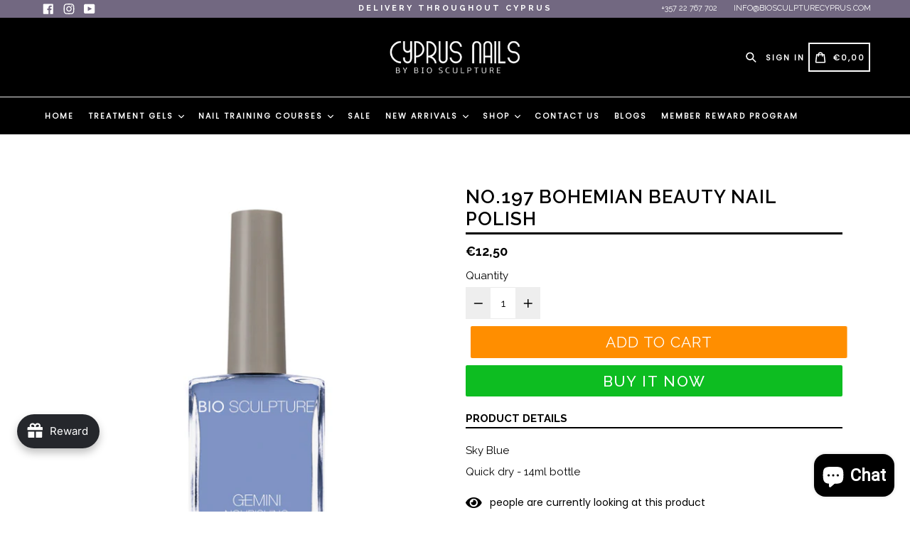

--- FILE ---
content_type: text/css
request_url: https://cyprusnails.com/cdn/shop/t/21/assets/typo-color.scss.css?v=117276993763080879751766909186
body_size: -466
content:
.site-nav__link--main,.site-nav__link.site-nav__child-link{font-size:11px;font-family:Poppins;font-weight:700;letter-spacing:2px;text-transform:uppercase}.mobile-nav__link,.mobile-nav__sublist-link{font-family:Poppins;font-weight:700;letter-spacing:2px}#desktop_currency .currency-picker,.right_side{font-size:11px;font-family:Poppins;font-weight:700;letter-spacing:2px;text-transform:uppercase}.head-crt-icon{font-size:11px;vertical-align:text-bottom}.imgsldover{font-size:50px;font-family:Raleway;font-weight:600;letter-spacing:2px;text-transform:uppercase}@media only screen and (max-width: 750px){.imgsldover{font-size:20px}}.imgsldover_sub{font-size:22px;font-family:Raleway;font-weight:400;letter-spacing:0px;text-transform:uppercase}@media only screen and (max-width: 750px){.imgsldover_sub{font-size:16px}}.title{font-size:26px;font-family:Raleway;font-weight:600;letter-spacing:0px;text-transform:uppercase}.heading{font-size:26px;font-family:Raleway;font-weight:600;letter-spacing:1px;text-transform:uppercase}.heading_with_nosize{font-family:Raleway;font-weight:600;text-transform:uppercase}.subheading{font-size:16px;font-family:Raleway;font-weight:400;letter-spacing:0px;text-transform:none}.info_title{font-family:Raleway}
/*# sourceMappingURL=/cdn/shop/t/21/assets/typo-color.scss.css.map?v=117276993763080879751766909186 */


--- FILE ---
content_type: application/javascript
request_url: https://cnc.greatappsfactory.com/clickandcollect.js?shop=manicure-pedicure-online.myshopify.com
body_size: 20758
content:
(function () {
    if (typeof GafCncSettings === 'undefined') {
        console.log('GAF CNC not enabled from theme settings');
        return;
    }
    var cndappurl = "https://cnc.greatappsfactory.com";
    var cndshopurl = Shopify.shop;
    var shoppingCart = [];
    var deliverylocation = [];
    var sd = {error:false,errormessage:"",errormethod:"",total_price:0, total_weight:0,updatecartitem:false,updateitembyus:false,firstcncload:false,drawereligible:true,getCart:null, config:GafCncSettings.config, gettimeslot:null, cartproductids:null, cnclocations:null, cncselectedlocation:null, cncmap:null, locationformaps:null, ldzipdatevalidation:false, mapzipcode:null, drawerpicker:null, cartpagepicker:null};
    var gaftimepicker = null;
    var gafdatepicker = null;
    var cnctimepicker = null;
    var cnclddatepicker = null;
    var selectedtimes = [];
    var gafcheckoutbutton = 'form[action="/checkout"] input[type="submit"], [name="checkout"], [href="/checkout"], .checkout_button, .cart__checkout-button';
    var gafcartform = 'body form[action*="/cart"], body form[action^="/checkout"], body #cart_form';
    
    if (typeof GAFCND === 'undefined') {
        GAFCND = {};
    }
    var gafcncTemplate = {
        'checkoutmethods': '<div class="cnccheckoutmethod" data-id="{{methodname}}" onclick="{{onclickfunction}}">' +
                    '<div class="shipping_block_iconsection">' +
                        '<div class="shipping_block_imgsection">' +
                            '<div class="deliveryIcon">'+
                                '{{methodicon}}'+
                            '</div>'+
                        '</div>'+
                        '{{methodimageheading}}'+
                    '</div>'+
                '</div>',
        'cncmainblock':'<div class="gafcnd_section" id="gafcncld">'+
                '<div class="wrapcheckoutmethods"></div>'+
                '<div class="wrapcheckoutcontains"></div>'+
                '<div class="cnchidden">'+
                '<input type="hidden" name="attributes[Checkout-Methods]" value="" style="display: none;">'+
                '<input type="hidden" name="attributes[CNC-Location-Id]" value="" style="display: none;">'+
                '<input type="hidden" name="attributes[Delivery-Location-Id]" value="" style="display: none;">'+
                '<input type="hidden" name="attributes[Delivery-Slot-Id]" value="" style="display: none;">'+
                '<input type="hidden" name="attributes[CNC-Collect-Date]" value="" style="display: none;">'+
                '<input type="hidden" name="attributes[CNC-Collect-Time]" value="" style="display: none;">'+
                '<input type="hidden" name="attributes[Delivery-Date]" value="" style="display: none;"> '+
                '<input type="hidden" name="attributes[Delivery-Time]" value="" style="display: none;"> '+
                '<input type="hidden" name="attributes[Shipping-Date]" value="" style="display: none;"> '+
                '<input type="hidden" name="attributes[Custom-Attribute-1]" value="" style="display: none;"> '+
                '<input type="hidden" name="attributes[Custom-Attribute-2]" value="" style="display: none;"> '+
                '<input type="hidden" name="attributes[Custom-Attribute-3]" value="" style="display: none;"> '+
                '<input type="hidden" name="attributes[Custom-Attribute-4]" value="" style="display: none;"> '+
                '<input type="hidden" name="attributes[Custom-Attribute-5]" value="" style="display: none;"> '+
                '<input type="hidden" name="attributes[CNC-Location-Company]" value="" style="display: none;"> '+
                '<input type="hidden" name="attributes[CNC-Location-Address-Line-1]" value="" style="display: none;"> '+
                '<input type="hidden" name="attributes[CNC-Location-Address-Line-2]" value="" style="display: none;"> '+
                '<input type="hidden" name="attributes[CNC-Location-City]" value="" style="display: none;"> '+
                '<input type="hidden" name="attributes[CNC-Location-State]" value="" style="display: none;"> '+
                '<input type="hidden" name="attributes[CNC-Location-Country]" value="" style="display: none;"> '+
                '<input type="hidden" name="attributes[CNC-Location-Postal-Code]" value="" style="display: none;"> '+
                '</div>'+
                '</div>',
    };
    var getcnclocationsTemplate = {
         'locations': '<div class="wrapcnc"><div class="wrapclickcollectlocationsection">' +
                    '{{locationdata}}' +
                '</div>' +
                '<div class="paginationblock">' +
                    '<div class="previouspagesection">' +
                        '{{previouspage}}' +
                    '</div>' +
                    '<div class="nextpagesection">' +
                        '{{nextpage}}' +
                    '</div>' +
                '</div>' +
                '<div class="cnclocationcalendersection">'+
                    '<div class="gafcdnloader" style="display:none;"></div>'+
                    '<div id="gafcdncanlender"></div>'+
                '</div></div>',
    };
    GAFCND = {
        botuser: function botuser(){
            var botPattern = "(googlebot\/|bot|Googlebot-Mobile|Googlebot-Image|Google favicon|Mediapartners-Google|bingbot|slurp|java|wget|curl|Commons-HttpClient|Python-urllib|libwww|httpunit|nutch|phpcrawl|msnbot|jyxobot|FAST-WebCrawler|FAST Enterprise Crawler|biglotron|teoma|convera|seekbot|gigablast|exabot|ngbot|ia_archiver|GingerCrawler|webmon |httrack|webcrawler|grub.org|UsineNouvelleCrawler|antibot|netresearchserver|speedy|fluffy|bibnum.bnf|findlink|msrbot|panscient|yacybot|AISearchBot|IOI|ips-agent|tagoobot|MJ12bot|dotbot|woriobot|yanga|buzzbot|mlbot|yandexbot|purebot|Linguee Bot|Voyager|CyberPatrol|voilabot|baiduspider|citeseerxbot|spbot|twengabot|postrank|turnitinbot|scribdbot|page2rss|sitebot|linkdex|Adidxbot|blekkobot|ezooms|dotbot|Mail.RU_Bot|discobot|heritrix|findthatfile|europarchive.org|NerdByNature.Bot|sistrix crawler|ahrefsbot|Aboundex|domaincrawler|wbsearchbot|summify|ccbot|edisterbot|seznambot|ec2linkfinder|gslfbot|aihitbot|intelium_bot|facebookexternalhit|yeti|RetrevoPageAnalyzer|lb-spider|sogou|lssbot|careerbot|wotbox|wocbot|ichiro|DuckDuckBot|lssrocketcrawler|drupact|webcompanycrawler|acoonbot|openindexspider|gnam gnam spider|web-archive-net.com.bot|backlinkcrawler|coccoc|integromedb|content crawler spider|toplistbot|seokicks-robot|it2media-domain-crawler|ip-web-crawler.com|siteexplorer.info|elisabot|proximic|changedetection|blexbot|arabot|WeSEE:Search|niki-bot|CrystalSemanticsBot|rogerbot|360Spider|psbot|InterfaxScanBot|Lipperhey SEO Service|CC Metadata Scaper|g00g1e.net|GrapeshotCrawler|urlappendbot|brainobot|fr-crawler|binlar|SimpleCrawler|Livelapbot|Twitterbot|cXensebot|smtbot|bnf.fr_bot|A6-Indexer|ADmantX|Facebot|Twitterbot|OrangeBot|memorybot|AdvBot|MegaIndex|SemanticScholarBot|ltx71|nerdybot|xovibot|BUbiNG|Qwantify|archive.org_bot|Applebot|TweetmemeBot|crawler4j|findxbot|SemrushBot|yoozBot|lipperhey|y!j-asr|Domain Re-Animator Bot|AddThis)";
            var re = new RegExp(botPattern, 'i');
            var userAgent = navigator.userAgent;
            if (re.test(userAgent)) {
                return true;
            }
            return false;
        },
        userasowner: function userasowner(){
            var vcisowner = jQuery('#PBarNextFrame').html();
            if (vcisowner !== undefined) {
                GAFCND.setgafvcCookie('cndisowner', 'yes', 1000);
            }
            var vcisownerCookie = GAFCND.getgafcndCookie('cndisowner');
            if (vcisownerCookie == 'yes'){
                return true;
            }
            return false;
        },
        eventfire: function eventfire(eventname, detail){
            var gafcncevent = new CustomEvent(eventname, {detail: detail });
            document.dispatchEvent(gafcncevent);
        },
        gcndappsJavaScript: function gcndappsJavaScript(jQuery) {
            setTimeout(function(){ GAFCND.enabledcheckoutbtn(); GAFCND.eventfire('cncwidgetinit'); }, 1500);
            if (GAFCND.botuser() == false && GafCncSettings.force_disable_app == false) {
                jQuery("head").append('<link href="https://cdnjs.cloudflare.com/ajax/libs/font-awesome/4.7.0/css/font-awesome.min.css" rel="stylesheet" type="text/css" media="all">');
                jQuery("head").append('<script src="https://cnc.greatappsfactory.com/assets/datepicker/js/picker.js">');
                jQuery("head").append('<script src="https://cnc.greatappsfactory.com/assets/datepicker/js/picker.date.js">');
                jQuery("head").append('<script src="https://cnc.greatappsfactory.com/assets/datepicker/js/picker.time.js">');
                GAFCND.getcart();
            }
        },
        getcart: function getcart(){
            jQuery.getJSON("/cart.js?tmp="+ Date.now(), function(data) {
                sd.total_price = (data.total_price/100);
                sd.total_weight = data.total_weight;
                return sd.getCart = data, GAFCND.checkappstatus();
            });
        },
        checkappstatus: function checkappstatus(){
            var userasowner = GAFCND.userasowner();
            jQuery.ajax({
                url: cndappurl + "/clickandcollect/checkappstatus?shop="+cndshopurl+"&isstoreowner="+userasowner+"&theme_store_id="+Shopify.theme.theme_store_id,
                type: "GET",
                dataType: "json",
                success: function (appstatus) {
                    sd.drawereligible = appstatus.drawereligible;
                    sd.drawerpicker = appstatus.drawerpicker;
                    sd.cartpagepicker = appstatus.cartpagepicker;
                    if(appstatus.status == true){
                        if(appstatus.drawercss && GafCncSettings.showcncindrawer == true && sd.drawereligible == true){jQuery('head').append('<style>' + appstatus.drawercss + '</style>');}
                        GAFCND.checkdisabledproducts();
                    }
                    if(appstatus.showmessage == true){
                        GAFCND.storeownerlimitpopup();
                        jQuery('head').append('<link rel="stylesheet" id="custom-google-fonts-css" href="https://fonts.googleapis.com/css?family=Poppins:400,600,700" type="text/css" media="all">');
                        jQuery('body').append(appstatus.maxvisitormessage);
                    }
                }
            });
        },
        storeownerlimitpopup: function storeownerlimitpopup(){
            jQuery("body").on("click", ".cncownerpopupclose", function () {
                if(jQuery(this).hasClass('riskabovefourdays') && !jQuery(this).hasClass('cnceventsopen')){
                    jQuery(this).addClass('cnceventsopen');
                    jQuery("body .cncownerpopup .cnccontent, body .cncownerpopup .cncownerfooter").hide();
                    jQuery("body .cncownerpopup .cnccontent.reskmoreevents").show();
                }else if(jQuery(this).hasClass('cnceventsopen')){
                    GAFCND.satcbownerevent('dont_remind_me');
                    jQuery("body #cncownerpopup").hide();
                }else{
                    jQuery("body #cncownerpopup").hide();
                    GAFCND.satcbownerevent('click_on_x');
                }
            });
            jQuery("body").on("click", ".cncownerremind .cncownerremind", function () {
                GAFCND.satcbownerevent('clicked_on_remind_me');
                jQuery("body #cncownerpopup").hide();
            });
            jQuery("body").on("click", ".cncownerremind .cncowndontremind", function () {
                GAFCND.satcbownerevent('dont_remind_me');
                jQuery("body #cncownerpopup").hide();
            });
            jQuery("body").on("click", ".cncownupgradenow", function () {
                GAFCND.satcbownerevent('click_on_upgrade');
                jQuery("body #cncownerpopup").hide();
            });
        },
        satcbownerevent: function satcbownerevent(event) {
            jQuery.ajax({
                type: "POST",
                url: cndappurl + "/clickandcollect/cncplanfinished",
                data: {store: cndshopurl, event : event},
                success: function (response) { }
            });
        },
        checkdisabledproducts: function checkdisabledproducts() {
            var i = sd.config.hide_widget_for_product_handles;
            i = i + "".split(",");
            var hd = sd.config.hide_widget_cart_only_digital_items;
            var allhd = false;
            var c = false;
            var s = false;
            
            Object.keys(sd.getCart.items).map(function(e) {
                var citem = sd.getCart.items[e],
                    rs = citem.requires_shipping,
                    h = citem.handle;
                    -1 !== i.indexOf(h) ? true : rs ? c = true : s = true
            }), (c || s && false == hd) && GAFCND.setwidgets();
        },
        setwidgets: function setwidgets() {
            var sort_order = sd.config.sort_order.split(',');
            var cncmethods = sd.config.methods;
            var cncdesign = sd.config.design_style;
            if(jQuery("#gafcncld").length > 0){jQuery('#gafcncld').remove();}
            if(jQuery(".gafcncwidget").length > 0){
              jQuery(".gafcncwidget").append(gafcncTemplate.cncmainblock);
            }else if(sd.cartpagepicker && jQuery(sd.cartpagepicker).length > 0){
              jQuery(sd.cartpagepicker).before(gafcncTemplate.cncmainblock);
            }else if(jQuery(".cart__footer, .Cart__Footer, .checkout-subtotal-container, .cartitems--container .cart-total, .cart .template__cart__footer, #cartform .under-cart, form.cart .grid.cart__row, .cart--footer, .cart-footer, .cart .subtotal-row, .cart-bottom-box, .gl_cart_note").length > 0){
              jQuery(".cart__footer, .Cart__Footer, .checkout-subtotal-container, .cartitems--container .cart-total, .cart .template__cart__footer, #cartform .under-cart, form.cart .grid.cart__row, .cart--footer, .cart-footer, .cart .subtotal-row, .cart-bottom-box, .gl_cart_note").before(gafcncTemplate.cncmainblock);
            }else if(jQuery(".cart__content .line-item-table, #CartPageForm div[data-products], .cart__content .cart__items").length > 0){
              jQuery(".cart__content .line-item-table, #CartPageForm div[data-products], .cart__content .cart__items").after(gafcncTemplate.cncmainblock);
            }else if(jQuery(".cart-page .cart__summary-inner").length > 0){
              jQuery(".cart-page .cart__summary-inner").prepend(gafcncTemplate.cncmainblock);
            }else if(sd.drawerpicker && jQuery(sd.drawerpicker).length > 0 && GafCncSettings.showcncindrawer == true && sd.drawereligible == true){
              jQuery(sd.drawerpicker).before(gafcncTemplate.cncmainblock);
            }else if(jQuery(".drawer__footer .cart-drawer__footer, .cart-drawer__footer .button-group, .drawer__footer .cart__checkout-wrapper, .drawer__footer-bottom .drawer__footer-buttons, .cart-drawer__footer .checkout-buttons, .drawer__foot .cart__buttons-all, .cart-drawer__summary .cart-drawer__checkout-buttons, .mini-cart__footer .button-container, .drawer__bottom .drawer__footer__subtotal, .drawer__footer-body .drawer__footer-buttons, .mini-cart__drawer-footer .checkout-button, .ajaxcart__footer .cart__checkout, .cart-drawer__foot .cart__buttons, .cart-drawer-footer .cart-drawer-buttons, #drawer-cart .cart__actions, .cart-drawer .buy-buttons").length > 0 && GafCncSettings.showcncindrawer == true && sd.drawereligible == true){
              jQuery(".drawer__footer .cart-drawer__footer, .cart-drawer__footer .button-group, .drawer__footer .cart__checkout-wrapper, .drawer__footer-bottom .drawer__footer-buttons, .cart-drawer__footer .checkout-buttons, .drawer__foot .cart__buttons-all, .cart-drawer__summary .cart-drawer__checkout-buttons, .mini-cart__footer .button-container, .drawer__bottom .drawer__footer__subtotal, .drawer__footer-body .drawer__footer-buttons, .mini-cart__drawer-footer .checkout-button, .ajaxcart__footer .cart__checkout, .cart-drawer__foot .cart__buttons, .cart-drawer-footer .cart-drawer-buttons, #drawer-cart .cart__actions, .cart-drawer .buy-buttons").before(gafcncTemplate.cncmainblock);
            }else if(jQuery(".cart-drawer__footer, .cart-drawer__dialog .cart-drawer__summary").length > 0 && GafCncSettings.showcncindrawer == true && sd.drawereligible == true){
              jQuery(".cart-drawer__footer, .cart-drawer__dialog .cart-drawer__summary").prepend(gafcncTemplate.cncmainblock);
            }else{
              jQuery("form[action^='/cart'] div[data-products]").append(gafcncTemplate.cncmainblock);
            }
            
            jQuery('.wrapcheckoutmethods').empty();
            jQuery.each(sort_order, function(index, value) {
                var heading = cncmethods[value].name;
                var activemethod = cncmethods[value].active;
                var defaultimage = cncmethods[value].blockimage.defaultimage;
                var activeimage = cncmethods[value].blockimage.activeimage;

                if(activemethod == true && !GAFCND.checkForceMethodDisable(value)){
                    var checkoutHtml = gafcncTemplate.checkoutmethods;
                    checkoutHtml = checkoutHtml.replace(/{{methodname}}/g, value);
                    checkoutHtml = checkoutHtml.replace(/{{onclickfunction}}/g, "GAFCND.checkoutmethod('"+value+"')");
                    if(cncdesign == 'customicon' || cncdesign == 'default'){
                        var checkouticon = '<img class="cncmethodimage defaultimage" alt="'+activemethod+'" src="'+defaultimage+'"><img alt="'+activemethod+'" class="cncmethodimage activeimage" src="'+activeimage+'">';
                        checkoutHtml = checkoutHtml.replace(/{{methodimageheading}}/g, '<div class="checkoutMethodName">'+heading+'</div>');
                    }else{
                        var checkouticon = '<input type="radio" class="method_radiolist" id="'+value+'" name="method_radiolist" value="'+value+'">';
                            checkouticon += '<div class="checkoutMethodName" for="'+value+'"><label>'+heading+'</label></div>';
                        checkoutHtml = checkoutHtml.replace(/{{methodimageheading}}/g, '');
                    }
                    checkoutHtml = checkoutHtml.replace(/{{methodicon}}/g, checkouticon);
                    jQuery('.wrapcheckoutmethods').append(checkoutHtml);
                }
            });
            if(jQuery(".wrapcheckoutmethods .cnccheckoutmethod").length > 0){
                
                if(jQuery('.wrapcheckoutmethods').css('display') != 'flex'){
                    jQuery("head").append('<link href="https://cnc.greatappsfactory.com/gafclickandcollect.css" rel="stylesheet" type="text/css" media="all">');
                }
                
                GAFCND.eventfire('cncwidgetloaded');
                var firstmethod = jQuery(".wrapcheckoutmethods .cnccheckoutmethod").eq(0).data('id');
                GAFCND.checkoutmethod(firstmethod);
                GAFCND.checksallvalidation();
            }
        },
        checkForceMethodDisable: function checkForceMethodDisable(method) {
            return (GafCncSettings.force_disable_method['disable_'+method] !== undefined)?GafCncSettings.force_disable_method['disable_'+method]:false;
        },
        checksallvalidation: function checksallvalidation() {
            if(sd.firstcncload == false){
                jQuery(document).ready(function() {
                    jQuery(gafcartform).keypress(function(e) {
                        if (e.target.type != "textarea") return e.keyCode != 13;
                    });
                    jQuery("body").on("blur", '.delivery_search_section #serachpostcode.blursearch', function() {
                        GAFCND.getdeliverylocations();
                    });
                    jQuery("body").on("blur", '.gafcnc_postalcode_section #filterBySearchZipcode.blursearch', function() {
                        GAFCND.getcnclocations(1);
                    });
                    jQuery("[name='updates[]']").on("change", function() {
                        jQuery(gafcartform).attr("action", "/cart")
                    });
                    jQuery("[name='update']").on("click", function() {
                        jQuery(gafcartform).attr("action", "/cart")
                    });         
                    jQuery(document).on("click", gafcheckoutbutton, function(e) {
                        e.preventDefault();
                        var method = GAFCND.activemethod();
                        var methodvalue = GAFCND.getmethodvalue();
                        var checkcondition = GAFCND.checkpriceweightcondition() != false?GAFCND.checkproductconditions():false;
                        if(!checkcondition){return false;}

                        if(method == 'shipping'){
                            if(methodvalue.date_picker == true && jQuery('[name="gaflddatepicker"]').val() == ''){
                                GAFCND.seterrormessage(GAFCND.tt(method, 'usernotselectshippingdate'));
                                return false;
                            }
                            GAFCND.submitforcheckout(this);
                        }
                        if(method == 'localdelivery'){
                            if((methodvalue.distance_validation_method == "exact_postalcode" || methodvalue.distance_validation_method == "partial_postalcode")){
                                if(jQuery('body #serachpostcode').val() == ''){
                                    GAFCND.seterrormessage(GAFCND.tt(method, 'usernotselectlocation'));
                                    return false;
                                }
                                if(jQuery('body #serachpostcode').val() != '' && sd.ldzipdatevalidation == false){
                                    GAFCND.seterrormessage(GAFCND.tt(method, 'usernotselectlocation'));
                                    return false;
                                }

                                if(methodvalue.date_picker == true && jQuery('[name="gaflddatepicker"]').val() == ''){
                                    GAFCND.seterrormessage(GAFCND.tt(method, 'nodatetimeselected'));
                                    return false;
                                }
                                if(methodvalue.time_picker == true && jQuery('[name="gafldtimepicker"]').val() == ''){
                                    GAFCND.seterrormessage(GAFCND.tt(method, 'nodatetimeselected'));
                                    return false;
                                }
                            }else if(methodvalue.distance_validation_method == "no_validation" && methodvalue.date_picker == true && jQuery('[name="gaflddatepicker"]').val() == ''){
                                GAFCND.seterrormessage(GAFCND.tt(method, 'nodatetimeselected'));
                                return false;
                            }
                            GAFCND.submitforcheckout(this);
                        }
                        if(method == 'clickandcollect'){
                            if(sd.cnclocations.length == 0){
                                GAFCND.seterrormessage(GAFCND.tt(method, 'nolocationfound'));
                                return false;
                            }
                            var selectedlocation = GAFCND.getcncselectedlocation(sd.cncselectedlocation);
                            if(selectedlocation.datepicker == true && jQuery('[name="gafcncdatepicker"]').val() == ''){
                                GAFCND.seterrormessage(GAFCND.tt(method, 'nodatetimeselected'));
                                return false;
                            }
                            if(selectedlocation.timepicker == true && jQuery('[name="gafcnctimepicker"]').val() == ''){
                                GAFCND.seterrormessage(GAFCND.tt(method, 'nodatetimeselected'));
                                return false;
                            }
                            GAFCND.submitforcheckout(this);
                        }
                        if(method === undefined){GAFCND.submitforcheckout(this);}
                    });
                });
                sd.firstcncload = true;
            }
        },
        submitforcheckout: function($this) {
            GAFCND.eventfire('cncsubmittocheckout');
            if (jQuery("#cart_form").length) return jQuery("#cart_form").submit();
            var cartform;
            if ((cartform = jQuery($this).parents('form[action*="/cart"]:first')).length > 0) return cartform.submit();
            if ((cartform = jQuery($this).parents('form[action*="/checkout"]:first')).length > 0) return cartform.submit();
            if ((cartform = jQuery($this).attr('form')) && cartform != '') return jQuery('#'+cartform).submit();
        },
        tt: function tt(method, key){
            return (sd.config.translations[method][key] !== undefined)?sd.config.translations[method][key]:'';
        },
        moneyFormat: function moneyFormat(e){
            var m = GafCncSettings.moneyFormat;
            return m.replace(/{{amount}}/g, e);
        },
        weightFormat: function weightFormat(e){
            if(sd.config.weight_format == 'gm') {return e}
            if(sd.config.weight_format == 'kg') {return (e/1000);}
            if(sd.config.weight_format == 'lb') {return (e*2.205);}
            if(sd.config.weight_format == 'oz') {return (e*35.274);}
        },
        clearerror: function clearerror(){
            jQuery('.wrapcheckoutcontains .error_message').remove();
            return true;
        },
        seterrormessage: function seterrormessage(errormessage){
            GAFCND.clearerror();
            jQuery('.wrapcheckoutcontains').append('<p class="error_message">'+errormessage+'</p>');
            return true;
        },
        activemethod: function activemethod(){
            return jQuery('body .wrapcheckoutmethods .cnccheckoutmethod.active').attr('data-id');
        },
        activelocationid: function activelocationid(){
            var timepicker_id = jQuery('input[name="location_data_id"]:checked').attr('timepicker-id');
            var location_id = jQuery('input[name="location_data_id"]:checked').attr('data-id');
            var cid = location_id+'/'+timepicker_id;
            return cid;
        },
        changecheckoutlabel: function changecheckoutlabel(){
            if(sd.config.enable_checkout_text_updates == true){
                var activemethod = GAFCND.activemethod();
                var checkoutbuttontext = GAFCND.tt(activemethod, 'checkoutbuttontext');
                if(checkoutbuttontext == ''){
                    checkoutbuttontext = "Checkout";
                }
                (jQuery(gafcheckoutbutton).is("button") || jQuery(gafcheckoutbutton).is("a"))?jQuery(gafcheckoutbutton).text(checkoutbuttontext):jQuery(gafcheckoutbutton).val(checkoutbuttontext);
            }
        },
        checkoutmethod: function checkoutmethod(method){
            GAFCND.eventfire('selected_cnc_method', {"method":method});
            if(jQuery('.wrapcheckoutmethods .cnccheckoutmethod[data-id="'+method+'"]').hasClass('active')){return false;}
            
            jQuery('.wrapcheckoutmethods .cnccheckoutmethod').css({'background-color' : '','pointer-events' : 'none'}).removeClass('active');
            setTimeout(function(){
                jQuery('.wrapcheckoutmethods .cnccheckoutmethod').css('pointer-events', '');
            }, 2000);
            jQuery('.wrapcheckoutmethods .cnccheckoutmethod[data-id="'+method+'"]').addClass('active');
            jQuery('.wrapcheckoutmethods .cnccheckoutmethod[data-id="'+method+'"]').find('input[type=radio]').prop('checked', true);
            jQuery('.wrapcheckoutmethods .cnccheckoutmethod.active').css('background-color', "#eee");
            var method_name = jQuery('.wrapcheckoutmethods .cnccheckoutmethod[data-id="'+method+'"]').data('id');
            var shop_metafield = sd.config;
            GAFCND.changecheckoutlabel();
            var cartproductids = [];
            shoppingCart = [];
            jQuery.each(sd.getCart.items, function (index, value) {
                cartproductids.push(value.product_id);
                shoppingCart.push({
                    'variant_id': value.variant_id,
                    'product_id': value.product_id,
                    'cids': GAFCND.getcartpdetailbyid(value.product_id, 'collectionids'),
                    'sku': value.sku,
                    'quantity': value.quantity
                });
            });                   
            sd.cartproductids = cartproductids;
            jQuery('.wrapcheckoutcontains').empty().removeClass('shipping').removeClass('localdelivery').removeClass('clickandcollect').addClass(method_name);
            var methodName = shop_metafield.methods[method_name];
            var checkcondition = GAFCND.checkpriceweightcondition() != false?GAFCND.checkproductconditions():false;
            if(!checkcondition){return false;}
                    
            var additionaltext = GAFCND.tt(method_name, 'additionaltext');
            jQuery('.wrapcheckoutcontains').append('<p class="additionaltext">'+additionaltext+'</p>');
            
            if(method_name == "shipping"){
                if(methodName.date_picker == true){
                    var datePickerPlaceholder = GAFCND.tt(method_name, 'datepickerplcaholder');
                    var gaflddatetimepicker = '<div id="gaflddatetimepicker">';
                            gaflddatetimepicker += '<input type="text" id="gaflddatetimepickerinput" class="gafdatetimepicker gaflddatetimepicker" readonly="readonly" placeholder="'+datePickerPlaceholder+'" value="">';
                            gaflddatetimepicker += '<input type="text" name="gaflddatepicker" class="gaflddatepicker" style="display: none;">';
                        gaflddatetimepicker += '</div>';
                    jQuery('.wrapcheckoutcontains').append(gaflddatetimepicker);
                    
                    var $calenderurl = cndappurl+'/clickandcollect/calendar/shipping?s='+cndshopurl;
                    jQuery.getJSON($calenderurl, function(calenderdisabled){
                        var waitForPicker = setInterval(function() {
                            if(window.Picker) {
                                if(jQuery.fn['pickadate'] && jQuery.fn['pickatime']) {
                                    clearInterval(waitForPicker);
                                    GAFCND.setgafcalender('gaflddatepicker',calenderdisabled);
                                }
                            }
                        }, 50);
                    });
                }else{
                    GAFCND.completeselection();
                }
            }
            if(method_name == "localdelivery"){
                sd.ldzipdatevalidation = false;
                if(methodName.distance_validation_method == "exact_postalcode" || methodName.distance_validation_method == "partial_postalcode" || methodName.distance_validation_method == "maximum_radius" || methodName.distance_validation_method == "max_driving_distance"){
                    var searchplaceholder = GAFCND.tt(method_name, 'searchplaceholder');
                    var gaflocaldeliveryTemplate = '';
                    var cncfilserachcls = ((methodName.distance_validation_method == "maximum_radius" || methodName.distance_validation_method == "max_driving_distance") && methodName.maxautoaddress == true)?"":"blursearch";
                    gaflocaldeliveryTemplate += '<div class="delivery_search_section">';
                        gaflocaldeliveryTemplate += '<div class="gafcnc_postalcode_section">';
                            gaflocaldeliveryTemplate += '<input id="serachpostcode" class="serachpostcode '+cncfilserachcls+'" autocomplete="off" type="text" value="" placeholder="'+searchplaceholder+'">';
                            gaflocaldeliveryTemplate += '<div class="gafbtn" onclick="GAFCND.getdeliverylocations()"><i class="fa fa-search"></i></div>';
                        gaflocaldeliveryTemplate += '</div>';
                    gaflocaldeliveryTemplate += '</div>';
                    jQuery('.wrapcheckoutcontains').append(gaflocaldeliveryTemplate);
                    if((methodName.distance_validation_method == "maximum_radius" || methodName.distance_validation_method == "max_driving_distance") && methodName.maxautoaddress == true && sd.config.google_maps_key != ''){
                        if (typeof google !== 'object') {
                            GAFCND.loadgooglemaplib();
                        }else{
                            GAFCND.initMap();
                        }
                    }
                }
                if(methodName.distance_validation_method == "no_validation"){
                    GAFCND.getdeliverylocations();
                }
            }
            if(method_name == "clickandcollect"){
                GAFCND.getcnclocations(1);
                var methodvalue = GAFCND.getmethodvalue();
                if(methodvalue.filter_region == true){
                    jQuery.ajax({
                        url: cndappurl + "/clickandcollect/regions?shop="+cndshopurl,
                        type: "GET",
                        dataType: "json",
                        success: function (regions) {
                            var $regianshtml = '<div class="filterByRegion">';
                            $regianshtml += '<select onchange="GAFCND.getcnclocations(1)">';
                            $regianshtml += '<option selected value="">'+GAFCND.tt(method_name, 'filterregion')+'</option>';
                            jQuery.each(regions, function(index, element) {
                                $regianshtml += '<option value="'+element+'">'+element+'</option>';
                            });
                            $regianshtml += '</select>';
                            $regianshtml += '</div>';
                            jQuery('.wrapcheckoutcontains').prepend($regianshtml);
                        }
                    });
                }else if(methodvalue.geographic_search == true){
                    var cncfilserachcls = (methodvalue.geographic_search == true && methodvalue.geographic_auto_search == false)?"blursearch":"";
                    var $regianshtml = '<div class="filterBySearchZipcode">';
                        $regianshtml += '<div class="gafcnc_postalcode_section">';
                            $regianshtml += '<input id="filterBySearchZipcode" class="serachpostcode '+cncfilserachcls+'" autocomplete="off" type="text" value="" placeholder="'+GAFCND.tt(method_name, 'postalcode')+'">';
                            $regianshtml += '<div class="gafbtn" onclick="GAFCND.getcnclocations(1)"><i class="fa fa-search"></i></div>';
                        $regianshtml += '</div>';
                    $regianshtml += '</div>';
                    jQuery('.wrapcheckoutcontains').prepend($regianshtml);
                }
                if(methodvalue.google_map == true && sd.config.google_maps_key != ''){
                    jQuery('.wrapcheckoutcontains').append('<div id="gafcncmap" style="min-height:250px;"></div>');
                    if(GAFCND.isgooglemaploaded()){
                        GAFCND.initMap();
                    }
                }
                if(sd.config.google_maps_key != '' && !GAFCND.isgooglemaploaded() && (methodvalue.google_map == true || methodvalue.geographic_auto_search == true)){
                    GAFCND.loadgooglemaplib();
                }
            }
        },
        needtoloadmaplib: function needtoloadmaplib(){
            var shop_metafield = sd.config;
            var cncmethodvalue = shop_metafield.methods['clickandcollect'];
            var ldmethodvalue = shop_metafield.methods['localdelivery'];
            if((cncmethodvalue.geographic_search == true && cncmethodvalue.geographic_auto_search == true) || ldmethodvalue.maxautoaddress == true){
                return true;
            }
            return false;
        },
        loadgooglemaplib: function loadgooglemaplib(){
            var maplibrary = '';
            if(GAFCND.needtoloadmaplib() == true){
                maplibrary = '&libraries=places';
            }
            jQuery("body").append('<script async src="https://maps.googleapis.com/maps/api/js?callback=GAFCND.initMap'+maplibrary+'&key='+sd.config.google_maps_key+'&loading=async&v=weekly">');
        },
        isgooglemaploaded: function isgooglemaploaded(){
            var methodvalue = GAFCND.getmethodvalue();
            if(sd.config.google_maps_key != ''){
                if (typeof google === 'object' && typeof google.maps === 'object') {
                    if(jQuery('#gafcncmap .gm-err-container').length == 0){
                        return true;
                    }
                }
            }
            return false;
        },
        initMap: function initMap(){
            var method = GAFCND.activemethod();
            var methodvalue = GAFCND.getmethodvalue();
            var methodfieldid = '';
            var geosearchenable = false;
            if(method == 'clickandcollect'){
                if(methodvalue.google_map == true){
                    var map = new google.maps.Map(document.getElementById("gafcncmap"), {
                        zoom: 12,
                        center: new google.maps.LatLng(23.022505, 72.571365),
                        zoomControl: true
                    });
                    sd.cncmap = map;
                    GAFCND.addlocationsinmap();
                    GAFCND.pageresizemap();
                }
                methodfieldid = 'filterBySearchZipcode';
                if(methodvalue.geographic_search == true && methodvalue.geographic_auto_search == true){
                    geosearchenable = true;
                }
                
            }else{
                methodfieldid = 'serachpostcode';
                if((methodvalue.distance_validation_method == "maximum_radius" || methodvalue.distance_validation_method == "max_driving_distance") && methodvalue.maxautoaddress == true && sd.config.google_maps_key != ''){
                    geosearchenable = true;
                }
            }
            
            if(geosearchenable == true){
                var inputplace = document.getElementById(methodfieldid);
                var options = {
                  componentRestrictions: { country: sd.config.geo_location_country_code }
                };
                var autocomplete = new google.maps.places.Autocomplete(inputplace, options);
                google.maps.event.addListener(autocomplete, 'place_changed', function () {
                    var place = autocomplete.getPlace();
                    place.address_components.forEach(function (component) {
                      if (component.types.includes("postal_code")) {
                        sd.mapzipcode = component.long_name;
                      }
                    });
                    var postalcode = place.formatted_address;
                    var latitude = place.geometry.location.lat();
                    var longitude = place.geometry.location.lng();
                    jQuery('#'+methodfieldid).attr('lat', latitude).attr('long', longitude);
                    if(method == 'clickandcollect'){
                        GAFCND.getcnclocations(1);
                    }
                    if(method == 'localdelivery'){
                        GAFCND.getdeliverylocations();
                    }
                });
            }
        },
        addlocationsinmap: function addlocationsinmap(){
            sd.locationformaps = [];
            var e = sd.cnclocations;
            if (null === e) return false;
            for (var t = 0; t < e.length; t++){
                var loc = e[t];
                if (loc.latitude != "0.00000000" && loc.longitude != "0.00000000") {
                    var marker = new google.maps.Marker({
                        position: new google.maps.LatLng(loc.latitude, loc.longitude),
                        title: loc.companyname,
                        locationId: loc.id,
                        icon: GAFCND.getmapMarkerImage(t+1),
                        label: GAFCND.getLabel(t+1),
                        zIndex: GAFCND.getzIndex(t+1)
                    });
                    sd.locationformaps.push(marker);
                    
                    google.maps.event.addListener(marker, "click", function() {
                        GAFCND.focusOnMarker(this);
                    });
                    marker.setMap(sd.cncmap);
                }
            }
            var n = sd.locationformaps;
            GAFCND.focusOnMarker(n[0]);
        },
        removelocationsinmap: function removelocationsinmap(){
            var n = sd.locationformaps;
            for (var t = 0; t < n.length; t++){n[t].setMap(null);}
        },
        pageresizemap: function pageresizemap(){
            var cmcmap = sd.cncmap;
            window.addEventListener('resize', function(event) {
                var c = cmcmap.getCenter();
                google.maps.event.trigger(cmcmap, "resize");
                cmcmap.setCenter(c);
            }, true);
        },
        getzIndex: function(e) {
            return sd.cnclocations.length - e
        },
        getLabel: function(e) {
            var labeltextcolor = (1 == e) ? "#FF0000":"#FFFFFF";
            return {text: e.toString(),color: labeltextcolor}
        },
        focusOnMarker: function(marker) {
            var mp = sd.cncmap;
            mp.setCenter(marker.getPosition());
            mp.setZoom(12);
            var n = sd.locationformaps
            for (var i = 0; i < n.length; i++){
                n[i].setIcon(GAFCND.getmapMarkerImage(0));
                var label = n[i].getLabel();
                label.color = "#FFFFFF";
                n[i].setLabel(label);
            }
            GAFCND.updateselectedlocation(marker.locationId)
            marker.setIcon(GAFCND.getmapMarkerImage(1));
            var label = marker.getLabel();
            label.color = "#FF0000";
            marker.setLabel(label);
        },
        getmapMarkerImage: function(index) {
            var markerimage = (1 == index) ? cndappurl+"/assets/images/redmarker.png":cndappurl+"/assets/images/whitemarker.png";
            return {url: markerimage, size: new google.maps.Size(44, 80), scaledSize: new google.maps.Size(25, 32), labelOrigin: new google.maps.Point(11, 12), anchor: new google.maps.Point(16, 18)}
        },
        getcncselectedlocation: function getcncselectedlocation(locationid){
            for (var n = sd.cnclocations, i = 0; i < n.length; i++){
                if(n[i].id == locationid){
                    return n[i];
                }
            }
        },
        getcnclocations: function getcnclocations(currentpage){
            var cnclpostdata = {shop:cndshopurl, cartproductids: shoppingCart,currentpage:currentpage};
            GAFCND.eventfire('cnc_get_locations', cnclpostdata);
            var $filtervalue = jQuery('.filterByRegion select').val();
            var $filterBySearch = jQuery('.filterBySearchZipcode #filterBySearchZipcode');
            var $filterBySearchZipcode = $filterBySearch.val()
            if($filtervalue !== undefined && $filtervalue != ''){
                cnclpostdata['filtertype'] = 'region';
                cnclpostdata['filtervalue'] = $filtervalue;
            }
            if($filterBySearchZipcode !== undefined && $filterBySearchZipcode != ''){
                if($filterBySearch.attr('lat') && $filterBySearch.attr('long')){
                    cnclpostdata['latitude'] = $filterBySearch.attr('lat');
                    cnclpostdata['longitude'] = $filterBySearch.attr('long');
                }else{
                    cnclpostdata['filtertype'] = 'searchzipcode';
                    cnclpostdata['filtervalue'] = $filterBySearchZipcode;
                }
            }
            var methodvalue = GAFCND.getmethodvalue();
            jQuery.ajax({
                url: cndappurl + "/clickandcollect/getcnclocations?shop="+cndshopurl,
                data: cnclpostdata,
                type: "POST",
                dataType: "json",
                success: function (evc) {
                    GAFCND.startpagination();
                    var locationHtml = getcnclocationsTemplate.locations;
                    
                    sd.cnclocations = evc.locations;
                    
                    if(currentpage == 1 && evc.locations.length > 0){
                       jQuery('.wrapcheckoutcontains .locationfound').remove();
                       var locationfound = GAFCND.tt('clickandcollect', 'locationfound');
                       if(locationfound != ''){
                           jQuery('.wrapcheckoutcontains').append('<p class="locationfound">'+locationfound+'</p>');
                       }
                    }
                    if(currentpage == 1 && evc.locations.length == 0){
                       jQuery('.wrapcheckoutcontains .locationfound').remove();
                       var nolocationfound = GAFCND.tt('clickandcollect', 'nolocationfound');
                       if(nolocationfound != ''){
                           GAFCND.seterrormessage(nolocationfound);
                       }
                       jQuery('#gafcncmap').hide();
                    }
                    var cncaddformat = methodvalue.address_format;
                    var locationtab = '';
                    jQuery.each(evc.locations, function(index, element) {
                        var locationhtml = '';
                        locationhtml += '<div class="wrapcclocation wrapcclocationid'+element.id+'">';
                        locationhtml += '<div class="wrapcclocationname">';
                        locationhtml += '<input type="radio" data-id='+element.id+' name="location_data_id" class="location_radio_block" onchange="GAFCND.selectcnclocations(this)" style="transform: scale(2);" value="'+element.id+'" datepicker-id='+element.datepicker+' timepicker-id='+element.timepicker+'>';
                        locationhtml += '</div>';
                        locationhtml += '<div class="wrapcclocationaddress">';
                        locationhtml += '<span class="block" for="location_data_id">';
                        var caf = cncaddformat;
                        caf = caf.replace(/{{company_name}}/g, element.companyname);
                        caf = caf.replace(/{{address_line_1}}/g, element.addressline1);
                        caf = caf.replace(/{{address_line_2}}/g, element.addressline2);
                        caf = caf.replace(/{{city}}/g, element.city);
                        caf = caf.replace(/{{state}}/g, element.province);
                        caf = caf.replace(/{{country}}/g, element.country);
                        caf = caf.replace(/{{postal_code}}/g, element.zipcode);
                        if(element.distance != null){
                            caf = caf.replace(/{{distance}}/g, '<i class="fa fa-map-marker" aria-hidden="true"></i> '+element.distance+' '+sd.config.distance_format);
                        }
                        caf = caf.replace(/{{distance}}/g, '');
                        if(element.moreinfo != ''){
                            var moreinfotext = GAFCND.tt('clickandcollect', 'moreinfo');
                            var moreinfodata = element.moreinfo;
                            if (moreinfodata.indexOf("https://") !== -1) {
                                moreinfodata = '<a target="_blank" href="'+moreinfodata+'">'+moreinfotext+'</a>';
                            }
                            caf = caf.replace(/{{more_information}}/g, moreinfodata);
                        }
                        caf = caf.replace(/{{more_information}}/g, '');
                        locationhtml += caf;
                        locationhtml += '</span>';
                        locationhtml += '</div>';
                        locationhtml += '</div>';
                        locationtab += locationhtml;
                        
                    });
                    jQuery('.wrapcheckoutcontains .wrapcnc').remove();
                    if(evc.locations.length > 0){
                        locationHtml = locationHtml.replace(/{{locationdata}}/g, locationtab);
                        if(evc.pagination.total_pages > 1){ 
                        var prepagecss = "style='opacity: 0.4;cursor: unset;pointer-events: none;'";
                        if(evc.pagination.page >= 2){
                            var prepageNo = Number(evc.pagination.page) - Number(1); 
                            prepagecss = "style='opacity: 1;cursor: pointer;'";
                        }
                        var nextpagecss = "style='opacity: 0.4;cursor: unset;pointer-events: none;'";
                        if(evc.pagination.page < evc.pagination.total_pages){
                            var nextpageNo = Number(evc.pagination.page) + Number(1);
                            nextpagecss = "style='opacity: 1;cursor: pointer;'";

                        }
                        var previous_page = '<a '+prepagecss+' class="prepagelink cncpagination" onclick="GAFCND.pagination('+prepageNo+')">&laquo; Previous</a>';
                        var next_page = '<a '+nextpagecss+' class="nextpagelink cncpagination" onclick="GAFCND.pagination('+nextpageNo+')">Next &raquo;</a>';
                        locationHtml = locationHtml.replace(/{{previouspage}}/g, previous_page);
                        locationHtml = locationHtml.replace(/{{nextpage}}/g, next_page);
                        }
                        jQuery('.wrapcheckoutcontains').append(locationHtml);
                         if(evc.pagination.total_pages > 1){
                            jQuery('.paginationblock').show(); 
                         }else{
                            jQuery('.paginationblock').hide();
                         }
                         GAFCND.eventfire('cnc_loaded_locations_list', evc);
                    }
                    
                    if(GAFCND.isgooglemaploaded() && evc.locations.length > 0 && methodvalue.google_map == true){
                        GAFCND.removelocationsinmap();
                        GAFCND.addlocationsinmap();
                    }else if(!GAFCND.isgooglemaploaded() && evc.locations.length > 0){
                        var locationId = evc.locations[0].id;
                        GAFCND.updateselectedlocation(locationId);
                    }else if(GAFCND.isgooglemaploaded() && evc.locations.length && methodvalue.google_map == false && methodvalue.geographic_search == true && methodvalue.geographic_auto_search == true){
                        var locationId = evc.locations[0].id;
                        GAFCND.updateselectedlocation(locationId);
                    }else if(GAFCND.isgooglemaploaded() && methodvalue.google_map == false){
                        var locationId = evc.locations[0].id;
                        GAFCND.updateselectedlocation(locationId);
                    }
                }
            });
        },
        setcnccalender: function setcnccalender(selectinput, cnccaldatetime){
            cndtra = sd.config.translations.calendar;
            var gafdatepicker = jQuery('.'+selectinput).pickadate({
                formatSubmit: "yyyy-mm-dd",
                format: "dddd, dd mmmm, yyyy",
                clear: '',
                today: '',
                close: '',
                hiddenName: true,
                min: GAFCND.formatcalendardatearray(cnccaldatetime.mindate),
                max: GAFCND.maxcalendardate(cnccaldatetime.maxdate),  
                disable: cnccaldatetime.disabled,
                monthsFull: [cndtra.calendarjan, cndtra.calendarfeb, cndtra.calendarmarch, cndtra.calenderapril, cndtra.calendermay, cndtra.calenderjune, cndtra.calenderjuly, cndtra.calenderaugust, cndtra.calenderseptember, cndtra.calenderoctober, cndtra.calendernovember, cndtra.calenderdecember],
                weekdaysShort: [cndtra.calendersunday, cndtra.calendermonday, cndtra.calendertuesday, cndtra.caldenrwednesday, cndtra.calenderthursday, cndtra.calenderfriday, cndtra.calendersaturday],
                weekdaysFull: [cndtra.calendersunday, cndtra.calendermonday, cndtra.calendertuesday, cndtra.caldenrwednesday, cndtra.calenderthursday, cndtra.calenderfriday, cndtra.calendersaturday],
                labelMonthNext: cndtra.nextmonth,
                labelMonthPrev: cndtra.premonth,
                labelMonthSelect: cndtra.selcetmonth,
                labelYearSelect: cndtra.year,
                onOpen: function() {
                  GAFCND.eventfire('cnc_datepicker_open', {"method":GAFCND.activemethod(), "object":gafdatepicker});
                },
                onRender: function() {
                  GAFCND.eventfire('cnc_datepicker_render', {"method":GAFCND.activemethod(), "object":gafdatepicker});
                },
                onSet:function(context) {
                    
                    if (context.select === void 0) return false;
                    GAFCND.clearerror();
                    var cnctimestamp = context.select;
                    var d = new Date(cnctimestamp);
                    var selecteddate = gafdatepicker.get("select", "yyyy-mm-dd");
                    var method = GAFCND.activemethod();
                    var selectedlocation = GAFCND.getcncselectedlocation(sd.cncselectedlocation);
                    GAFCND.eventfire('cnc_date_selected', {"method":method, "selecteddate":selecteddate});
                    jQuery('body .wrapcheckoutcontains.'+method+' #gafcdncanlender .gafcncdatetimepicker').val('');
                    if(selectedlocation.timepicker == true){
                        gaftimepicker.clear();
                        var r = cnccaldatetime.mindate,
                        c = gafdatepicker.get("select", "yyyy-mm-dd"),
                        l = GAFCND.getMinMaxTimes(cnccaldatetime, r, c);
                        gaftimepicker.set(l);
                        gaftimepicker.render();
                        gaftimepicker.open();
                    }else{
                        jQuery('body .wrapcheckoutcontains.'+method+' #gafcdncanlender .gafcncdatetimepicker').val(jQuery('.'+selectinput).val());
                        GAFCND.completeselection();
                    }
                }
            }).pickadate("picker");
            
            var timepformat = GAFCND.calendartimeformat();
            gaftimepicker = jQuery('.gafcnctimepicker').pickatime({
                container: "#gafcdncanlender",
                clear: "",
                format:timepformat,
                interval: cnccaldatetime.interval,
                onSet:function(context) {
                    var i = this.get("select"),
                    st = this.get("value");
                    if("select" in context){
                        GAFCND.eventfire('cnc_time_selected', {"method":GAFCND.activemethod(), "selecteddate":gafdatepicker.get(), "selecteddate":gaftimepicker.get()});
                        var tf = GAFCND.getcncDateTimeOutput(gafdatepicker.get(), gaftimepicker.get());
                        jQuery('body .wrapcheckoutcontains.'+GAFCND.activemethod()+' #gafcdncanlender .gafcncdatetimepicker').val(tf);
                        GAFCND.completeselection();
                    }
                    
                }
            }).pickatime("picker");
            
            jQuery(".gafdatetimepicker").on("click", function(e) {
                e.stopPropagation(), gaftimepicker && gaftimepicker.close(), gafdatepicker.open()
            });
        },
        getMinMaxTimes: function getMinMaxTimes(e, t, n){
            return GAFCND.doDatesMatch(t, n) ? ({
                        min: e.mintime,
                        max: e.maxtime
            }) : (GAFCND.getMinMaxTimesForSpecificDate(e, n))
        },
        doDatesMatch: function doDatesMatch(e, t){
            return e = new Date(e), t = new Date(t), e.getTime() === t.getTime()
        },
        getMinMaxTimesForSpecificDate: function getMinMaxTimesForSpecificDate(e, t){
            //console.log('Jems '+t);
            var n = t.split("-");
            n = new Date(n[0], n[1] - 1, n[2], 0, 0, 0);
            var i = GAFCND.getDayNameFromNumber(n.getDay()),
                r = e.weekdaystime[i];
            return {
                min: [r.min.hour, r.min.minute],
                max: [r.max.hour, r.max.minute]
            }
        },
        getDayNameFromNumber: function(e) {
            return ["sunday", "monday", "tuesday", "wednesday", "thursday", "friday", "saturday"][e]
        },
        getcncDateTimeOutput: function(e, t) {
            var n = GAFCND.tt('clickandcollect', 'datetimeformat');
            return "" != n && n || (n = "{{DATE}} at {{TIME}}"), n = n.replace("{{DATE}}", e), n = n.replace("{{TIME}}", t)
        },
        pagination: function pagination(pageid){
            GAFCND.stoppagination();
            GAFCND.getcnclocations(pageid);
        },
        startpagination: function startpagination(){
            jQuery('.cncpagination').css('pointer-events',"");
        },
        stoppagination: function stoppagination(){
            jQuery('.cncpagination').css('pointer-events',"none");
        },
        selectcnclocations: function selectcnclocations($this){
            var locationId = jQuery($this).data('id');
            GAFCND.eventfire('cnc_select_location', {locationId:locationId});
            var methodvalue = GAFCND.getmethodvalue();
            //console.log('selectcnclocations',methodvalue);
            if(methodvalue.google_map == true && GAFCND.isgooglemaploaded()){
                var n = sd.locationformaps;
                for (var i = 0; i < n.length; i++){
                    if(n[i].locationId == locationId){
                        GAFCND.focusOnMarker(n[i]);
                    }
                }
            }else{
                GAFCND.updateselectedlocation(locationId);
            }
        },
        updateselectedlocation: function updateselectedlocation(locationId){
            GAFCND.addgafprocessing();
            
            sd.cncselectedlocation = locationId;
            GAFCND.clearerror();
            //console.log(jQuery('.wrapcclocationid'+locationId+' .wrapcclocationname [type=radio]').val());
            jQuery('.wrapcclocationid'+locationId+' .wrapcclocationname [type=radio]').prop("checked", true);
            jQuery('.wrapcclocation').removeClass("cncselectlocation").addClass("cncunselectlocation");
            jQuery('.wrapcclocationid' + locationId).addClass("cncselectlocation");
            var selectedlocation = GAFCND.getcncselectedlocation(sd.cncselectedlocation);
            GAFCND.eventfire('cnc_selected_pickup_location', selectedlocation);
            jQuery('#gafcdncanlender').empty();
            //add date calender
            if(selectedlocation.datepicker == true){
                var dpp = GAFCND.tt('clickandcollect', 'datepickerplcaholder');

                var add_datepicker = '<input type="text" id="gafcncdatetimepicker" class="gafdatetimepicker gafcncdatetimepicker" readonly="readonly" placeholder="'+dpp+'" value="">';
                add_datepicker += '<input type="text" name="gafcncdatepicker" class="gafcncdatepicker" style="display: none;">';
                add_datepicker += '<input type="text" name="gafcnctimepicker" class="gafcnctimepicker" style="display: none;">';

                jQuery('#gafcdncanlender').html(add_datepicker);
                var $calenderurl = cndappurl+'/clickandcollect/calendar/clickcollect?s='+cndshopurl+'&cnclid='+locationId;
                jQuery.getJSON($calenderurl, function(calenderdisabled){
                    GAFCND.setcnccalender('gafcncdatepicker',calenderdisabled);
                    GAFCND.removegafprocessing();
                });
            }else{
                GAFCND.removegafprocessing();
                GAFCND.completeselection();
            }
        },
        getmethodvalue: function getmethodvalue(){
            var method = GAFCND.activemethod();
            var shop_metafield = sd.config;
            return shop_metafield.methods[method];
        },
        checkpriceweightcondition: function checkpriceweightcondition(){
            
            var method = GAFCND.activemethod();
            if(method === undefined){return true;}
            var methodName = GAFCND.getmethodvalue();
            var condition = methodName.conditionactivation;
            if(condition.cnccondition == "price"){
                var condition_value = parseFloat(condition.condition_value);
                var mformat = GAFCND.moneyFormat(condition_value)
                if(condition.condition_type == 'more' && condition.condition_status == true){
                    if(sd.total_price < condition_value){
                        
                        var minOrderError = GAFCND.tt(method, 'minordervalue');
                        minOrderError = minOrderError.replace(/{{ price }}/g, mformat);
                        minOrderError = minOrderError.replace(/{{price}}/g, mformat);
                        GAFCND.seterrormessage(minOrderError);
                        return false;
                    }
                }
                if(condition.condition_type == 'more' && condition.condition_status == false){
                    if(sd.total_price > condition_value){
                        var maxOrderError = GAFCND.tt(method, 'maxordervalue');
                        maxOrderError = maxOrderError.replace(/{{ price }}/g, mformat);
                        maxOrderError = maxOrderError.replace(/{{price}}/g, mformat);
                        GAFCND.seterrormessage(maxOrderError);
                        return false;
                    }
                }
            }
            if(condition.cnccondition == "weight"){
                var w = GAFCND.weightFormat(sd.total_weight);
                if(condition.condition_type == 'more' && condition.condition_status == true){
                    if(w < condition.condition_value){
                        var minOrderWeightError = GAFCND.tt(method, 'minorderweight');
                        minOrderWeightError = minOrderWeightError.replace(/{{ weight }}/g, condition.condition_value+' '+sd.config.weight_format);
                        minOrderWeightError = minOrderWeightError.replace(/{{weight}}/g, condition.condition_value+' '+sd.config.weight_format);
                        GAFCND.seterrormessage(minOrderWeightError);
                        return false;
                    }
                }
                if(condition.condition_type == 'more' && condition.condition_status == false){
                    if(w > condition.condition_value){
                        var maxOrderWeightError = GAFCND.tt(method, 'maxorderweight');
                        maxOrderWeightError = maxOrderWeightError.replace(/{{ weight }}/g, condition.condition_value+' '+sd.config.weight_format);
                        maxOrderWeightError = maxOrderWeightError.replace(/{{weight}}/g, condition.condition_value+' '+sd.config.weight_format);
                        GAFCND.seterrormessage(maxOrderWeightError);
                        return false;
                    }
                }
            }
            return true;
        },
        checkproductconditions: function checkproductconditions(){
            var productDetails = GafCncSettings.products;
            var method = GAFCND.activemethod();
            if(method === undefined){return true;}
            var methodName = GAFCND.getmethodvalue();
            var condition = methodName.conditionactivation;
            var conditionFilterStatus = condition.condition_filter.condition_filter_enabled;
            var fliter_type = condition.condition_filter.condition_filter_type;
            if(condition.condition_filter.condition_filter_status == true){
                if(condition.condition_filter.condition_filter_enabled == true){
                    if(fliter_type == "product" || fliter_type == "vender" || fliter_type == "tag"){
                        var condition_filter_value = condition.condition_filter.condition_filter_value;
                        var response = GAFCND.checkProductCondition(productDetails, condition_filter_value, fliter_type, conditionFilterStatus);
                        if(response != 0){
                            var notallitemseligibleerror = GAFCND.tt(method, 'notallitemseligible');
                            GAFCND.seterrormessage(notallitemseligibleerror);
                            return false;
                        }
                    }
                }else{
                    //condition filiter is disable
                    if(fliter_type == "product" || fliter_type == "vender" || fliter_type == "tag"){
                        var condition_filter_value = condition.condition_filter.condition_filter_value;
                        var response = GAFCND.checkProductCondition(productDetails, condition_filter_value, fliter_type, conditionFilterStatus);
                        if(response != 0){
                            var notallitemseligibleerror = GAFCND.tt(method, 'notallitemseligible');
                            GAFCND.seterrormessage(notallitemseligibleerror);
                            return false;
                        }
                    }
                    //end condtion
                }
            }
            return true;
        },
        formatcalendardatearray: function(dt) {
            var dt = dt.split("-")
            return [dt[0], dt[1]-1, dt[2]]
        },
        maxcalendardate: function(dt) {
            return (dt)?GAFCND.formatcalendardatearray(dt):new Date((new Date).setFullYear((new Date).getFullYear() + 1))
        },
        calendartimeformat: function() {
            return (sd.config.time_format == "12hours")?"h:i A":"HH:i";
        },
        setgafcalender: function setgafcalender(selectinput, calenderdisabled){
            cndtra = sd.config.translations.calendar;
            gafdatepicker = jQuery('.'+selectinput).pickadate({
                formatSubmit: "yyyy-mm-dd",
                format: "dddd, dd mmmm, yyyy",
                clear: '',
                today: '',
                close: '',
                hiddenName: !0,
                min: calenderdisabled.mindate,
                max: GAFCND.maxcalendardate(calenderdisabled.maxdate),  
                monthsFull: [cndtra.calendarjan, cndtra.calendarfeb, cndtra.calendarmarch, cndtra.calenderapril, cndtra.calendermay, cndtra.calenderjune, cndtra.calenderjuly, cndtra.calenderaugust, cndtra.calenderseptember, cndtra.calenderoctober, cndtra.calendernovember, cndtra.calenderdecember],
                weekdaysShort: [cndtra.calendersunday, cndtra.calendermonday, cndtra.calendertuesday, cndtra.caldenrwednesday, cndtra.calenderthursday, cndtra.calenderfriday, cndtra.calendersaturday],
                weekdaysFull: [cndtra.calendersunday, cndtra.calendermonday, cndtra.calendertuesday, cndtra.caldenrwednesday, cndtra.calenderthursday, cndtra.calenderfriday, cndtra.calendersaturday],
                labelMonthNext: cndtra.nextmonth,
                labelMonthPrev: cndtra.premonth,
                labelMonthSelect: cndtra.selcetmonth,
                labelYearSelect: cndtra.year,
                disable: calenderdisabled.disabled,
                onOpen: function() {
                  GAFCND.eventfire('cnc_datepicker_open', {"method":GAFCND.activemethod(), "object":gafdatepicker});
                },
                onRender: function() {
                  GAFCND.eventfire('cnc_datepicker_render', {"method":GAFCND.activemethod(), "object":gafdatepicker});
                },
                onSet:function(context) {
                    
                    if (context.select === void 0) return false;
                    GAFCND.clearerror();
                    var cnctimestamp = context.select;
                    var d = new Date(cnctimestamp);
                    var selecteddate = gafdatepicker.get("select", "yyyy-mm-dd");
                    var method = GAFCND.activemethod();
                   // cnclid = 0;
                    var cncdata = GAFCND.activelocationid();
                    if(cncdata != undefined && cncdata != ''){
                        var splitcncdata = cncdata.split('/');
                        cnclid = splitcncdata[0];
                        timepicker_status = splitcncdata[1];
                    }
                    jQuery('body .wrapcheckoutcontains.'+method+' #gaflddatetimepicker .gaflddatetimepicker').val('');
                    GAFCND.eventfire('cnc_date_selected', {"method":method, "selecteddate":selecteddate});
                    
                    if(method == "localdelivery"){
                        var shop_metafield = sd.config;
                        var methodName = shop_metafield.methods[method];
                        if(methodName.time_picker == true){
                            var $calenderurl = cndappurl+'/clickandcollect/calendarTime/localdelivery?s='+cndshopurl+'&id='+deliverylocation.id+'&date='+selecteddate;
                            //console.log("Local2"+$calenderurl);
                            jQuery.getJSON($calenderurl, function(selectedtimesslots){
                                selectedtimes = selectedtimesslots;
                                gaftimepicker.clear();
                                gaftimepicker.set({
                                    enable: gaftimepicker.get("disable"),
                                    disable: GAFCND.timepickertimeformat(selectedtimes)
                                });
                                gaftimepicker.render();
                                gaftimepicker.open();
                            });
                        }else{
                            jQuery('body .wrapcheckoutcontains.'+method+' #gaflddatetimepicker .gaflddatetimepicker').val(jQuery('.'+selectinput).val());
                            GAFCND.completeselection();
                        }
                    }
                    if(method == "shipping"){
                        jQuery('body .wrapcheckoutcontains.'+method+' #gaflddatetimepicker .gaflddatetimepicker').val(jQuery('.'+selectinput).val());
                        GAFCND.completeselection();
                    }
                }
            }).pickadate("picker");
            
            var timepformat = GAFCND.calendartimeformat();
            //console.log(timepformat+' Jaydip time test');
            gaftimepicker = jQuery('.gafldtimepicker').pickatime({
                container: "#gaflddatetimepicker",
                clear: '',
                close: '',
                format:timepformat,
                interval:15,
                disable: [!0],
                formatLabel: function(e) {
                    var totime = GAFCND.getslottotime(e.hour, e.mins, 'picker');
                    return '<!span class="fromtm">' + timepformat + '</span> <!span class="jontm"> - </span> <!span class="totm">' + totime + "</span>"
                },
                onSet:function(context) {
                    var i = this.get("select"),
                    st = this.get("value");
                    if("select" in context){
                        var tf = GAFCND.getLocaldeliveryOutputFormat(st, i.hour, i.mins);
                        sd.gettimeslot = GAFCND.getselectedtimeslot(i.hour, i.mins);
                        var finaldatetimeformat = tf.timeformat;
                        GAFCND.eventfire('cnc_time_selected', {"method":GAFCND.activemethod(), "selecteddate":gafdatepicker.get(), "selecteddate":st});
                        jQuery(".gafldtimepicker").val(st + " - " + tf.totime);
                        jQuery('body .wrapcheckoutcontains.'+GAFCND.activemethod()+' #gaflddatetimepicker .gaflddatetimepicker').val(finaldatetimeformat);
                        GAFCND.completeselection();
                    }
                    
                }
            }).pickatime("picker");
            
            jQuery(".gafdatetimepicker").on("click", function(e) { 
                e.stopPropagation(), gaftimepicker && gaftimepicker.close(), gafdatepicker.open()
            });
        },
        getLocaldeliveryOutputFormat: function(st, h, m) {
            var i = GAFCND.tt('localdelivery', 'datetimeoutputformat');
            var et = GAFCND.getslottotime(h, m);
            return "" != i && i || (i = "{{DATE}} between {{SLOT_FROM_TIME}} and {{SLOT_TO_TIME}}"), i = i.replace("{{DATE}}", gafdatepicker.get()), i = i.replace("{{SLOT_FROM_TIME}}", st), i = i.replace("{{SLOT_TO_TIME}}", et), {
                timeformat: i,
                totime: et
            }
        },
        getselectedtimeslot: function getselectedtimeslot(e, t){
            var r = GAFCND.formatPickadateTime(e, t);
            for (var i in selectedtimes){
                if(r == selectedtimes[i].from){
                    return selectedtimes[i];
                }
            }
        },
        getslottotime: function getslottotime(hour, min, type){
            var n = GAFCND.formatPickadateTime(hour, min);
            var st = selectedtimes;
            for (var o in st)
                if (st[o].from == n) return (sd.config.time_format == "12hours")?GAFCND.twelveHourClocktime(st[o].to, type):st[o].to
        },
        twelveHourClocktime: function twelveHourClocktime(e, type) {
            var ts = e = e.split(":");
            var h = ts[0],
                m = ts[1],
                i = (e = [(e = new Date(null, null, null, h, m)).getHours(), e.getMinutes()])[0] < 12 ? "A" : "PM";
            h = h < 12 ? h : h - 12;
            if(i == 'A' && type != 'picker'){i='AM'}
            if(h == "0" && i == 'PM'){return "12:"+m+" PM"}
            return h+":"+m+" "+i
        },
        formattedTime: function formattedTime(e) {
            return "HH:i" == GAFCND.calendartimeformat() ? e : GAFCND.twelveHourClocktime(e, 'format');
        },
        formatPickadateTime: function formatPickadateTime(hour, min) {
            return hour < 10 && (hour = "0" + hour), min < 10 && (min = "0" + min), hour + ":" + min
        },
        timepickertimeformat: function(dbtime) {
            var time = [true];
            dbtime.forEach(item => {
                var r = item.from.split(":");
                time.push(r); 
            });
            return time;
        },
        selecteddate: function() {
            var method = GAFCND.activemethod();
            if(method == 'clickandcollect'){
                return jQuery('.wrapcheckoutcontains.'+GAFCND.activemethod()+' [name="gafcncdatepicker"]').val();
            }else{
                return jQuery('.wrapcheckoutcontains.'+GAFCND.activemethod()+' [name="gaflddatepicker"]').val();
            }
        },
        selectedtime: function() {
            var method = GAFCND.activemethod();
            if(method == 'clickandcollect'){
                return jQuery('.wrapcheckoutcontains.'+GAFCND.activemethod()+' [name="gafcnctimepicker"]').val();
            }else{
                return jQuery('.wrapcheckoutcontains.'+GAFCND.activemethod()+' [name="gafldtimepicker"]').val();
            }
        },
        selectedlocation: function() {
            return deliverylocation;
        },
        getpicdelcart: function(method) {
            var pdprods = [];
            if(sd.config.rate_type == 'fromshopify'){
                if(method == 'shipping'){
                   if(sd.config.pickupvariid != '') {pdprods.push({vid : sd.config.pickupvariid,vqty: 0});}
                   if(sd.config.deliveryvariid != '') {pdprods.push({vid : sd.config.deliveryvariid,vqty: 0});}
                } else if(method == 'localdelivery'){
                   if(sd.config.pickupvariid != '') {pdprods.push({vid : sd.config.pickupvariid,vqty: 0});}
                   if(sd.config.deliveryvariid != '') {pdprods.push({vid : sd.config.deliveryvariid,vqty: 1});}
                } else if(method == 'clickandcollect'){
                   if(sd.config.pickupvariid != '') {pdprods.push({vid : sd.config.pickupvariid,vqty: 1});}
                   if(sd.config.deliveryvariid != '') {pdprods.push({vid : sd.config.deliveryvariid,vqty: 0});}
                }
            }
            return pdprods;
        },
        completeselection: function completeselection(){
            GAFCND.addgafprocessing(), GAFCND.disabledcheckoutbtn();
            sd.updateitembyus = true;
            var cncid = '';
            var cnciddata = '';
            var method = GAFCND.activemethod(method);
            
            var pdprods = GAFCND.getpicdelcart(method);
            jQuery('body .cnchidden input').val('');
            jQuery('body .cnchidden input[name="attributes[Checkout-Methods]"]').val(method);
            if(method == 'shipping'){
                cncid = "CM=S";
                var selecteddate = GAFCND.selecteddate();
                if(selecteddate && selecteddate != ''){
                    cncid = cncid+"&DT="+selecteddate+"T00:00:00Z";
                }
                GAFCND.eventfire('cnc_complete_selection', {method:method, selecteddate:selecteddate});
                jQuery('body .cnchidden input[name="attributes[Shipping-Date]"]').val(selecteddate);
            }
            if(method == 'localdelivery'){
                
                var selectedlocation = GAFCND.selectedlocation();
                cncid = "CM=L&L="+selectedlocation.id;
                var selecteddate = GAFCND.selecteddate();
                var selectedtime = GAFCND.selectedtime();
                GAFCND.eventfire('cnc_complete_selection', {method:method, selecteddate:selecteddate, selectedtime:selectedtime, location:selectedlocation});
                if(selecteddate && selecteddate != ''){
                    var selectedslottime = "00:00";
                    if(selectedtime && selectedtime != ''){
                        selectedslottime = sd.gettimeslot.from;
                        jQuery('body .cnchidden input[name="attributes[Delivery-Time]"]').val(selectedtime);
                    }
                    cncid = cncid+"&DT="+selecteddate+"T"+selectedslottime+":00Z";
                }
                jQuery('body .cnchidden input[name="attributes[Delivery-Date]"]').val(selecteddate);
                jQuery('body .cnchidden input[name="attributes[Delivery-Slot-Id]"]').val((sd.gettimeslot != null)?sd.gettimeslot.id:'');
                jQuery('body .cnchidden input[name="attributes[Delivery-Location-Id]"]').val(selectedlocation.id);
            }
            if(method == 'clickandcollect'){
                
                var selectedlocation = GAFCND.getcncselectedlocation(sd.cncselectedlocation);
                cncid = "CM=C&L="+sd.cncselectedlocation;
                var selecteddate = GAFCND.selecteddate();
                var selectedtime = GAFCND.selectedtime();
                GAFCND.eventfire('cnc_complete_selection', {method:method, selecteddate:selecteddate, selectedtime:selectedtime, location:selectedlocation});
                if(selecteddate && selecteddate != ''){
                    var selectedslottime = "00:00";
                    if(selectedtime && selectedtime != ''){
                        selectedslottime = selectedtime;
                        jQuery('body .cnchidden input[name="attributes[CNC-Collect-Time]"]').val(selectedtime);
                    }
                    cncid = cncid+"&DT="+selecteddate+"T"+selectedslottime+":00Z";
                }
                jQuery('body .cnchidden input[name="attributes[CNC-Collect-Date]"]').val(selecteddate);
                jQuery('body .cnchidden input[name="attributes[CNC-Location-Id]"]').val(sd.cncselectedlocation);
                jQuery('body .cnchidden input[name="attributes[CNC-Location-Company]"]').val(selectedlocation.companyname);
                jQuery('body .cnchidden input[name="attributes[CNC-Location-Address-Line-1]"]').val(selectedlocation.addressline1);
                jQuery('body .cnchidden input[name="attributes[CNC-Location-Address-Line-2]"]').val(selectedlocation.addressline2);
                jQuery('body .cnchidden input[name="attributes[CNC-Location-City]"]').val(selectedlocation.city);
                jQuery('body .cnchidden input[name="attributes[CNC-Location-State]"]').val(selectedlocation.province_code);
                jQuery('body .cnchidden input[name="attributes[CNC-Location-Country]"]').val(selectedlocation.country_code);
                jQuery('body .cnchidden input[name="attributes[CNC-Location-Postal-Code]"]').val(selectedlocation.zipcode);
                
                jQuery('body .cnchidden input[name="attributes[Custom-Attribute-1]"]').val(selectedlocation.custom_attr1);
                jQuery('body .cnchidden input[name="attributes[Custom-Attribute-2]"]').val(selectedlocation.custom_attr2);
                jQuery('body .cnchidden input[name="attributes[Custom-Attribute-3]"]').val(selectedlocation.custom_attr3);
                jQuery('body .cnchidden input[name="attributes[Custom-Attribute-4]"]').val(selectedlocation.custom_attr4);
                jQuery('body .cnchidden input[name="attributes[Custom-Attribute-5]"]').val(selectedlocation.custom_attr5);
            }
            if(typeof cncaddproductbymethod !== 'undefined'){
                pdprods = cncaddproductbymethod;
            }
            if((typeof cncbypasscartprop !== 'undefined' && cncbypasscartprop == true)){
                GAFCND.updatecartattr(pdprods);
            }else{
                jQuery.getJSON('/cart.js', function(ret){
                    var alreadyaddedid;
                    if(alreadyaddedid = GAFCND.alreadyaddedcartid(ret.items)){

                        var item = ret.items[alreadyaddedid-1];
                        var properties = {};
                        if(item.properties){
                            jQuery.each(item.properties, function(i, prop) {
                                properties[i] = prop;
                            });
                        }
                        properties['_gafcncid'] = cncid;
                        jQuery.ajax({
                            url: "/cart/change.js",
                            data: {line:alreadyaddedid, properties: properties, quantity:item.quantity},
                            type: "POST",
                            dataType: "json",
                            success: function (evc) {
                                GAFCND.updatecartattr(pdprods);
                            }
                        });
                    }else{
                        console.warn("GAFCNC - all cart products are digital, you may have issues with shipping rates.")
                        GAFCND.updatecartattr(pdprods);
                    }
                });
            }
        },
        updatecartattr: function updatecartattr(pdprods) {
            var $attributesdata = jQuery('body .cnchidden input').serializeArray();
            if(sd.config.rate_type == 'fromshopify' || typeof cncaddproductbymethod !== 'undefined'){
                if(pdprods.length > 0){
                    jQuery.each(pdprods, function(i, j) {
                        $attributesdata.push({name: "updates["+j.vid+"]", value: j.vqty});
                    });
                }
            }

            jQuery.ajax({
                url: "/cart/update.js",
                data: jQuery.param($attributesdata),
                type: "POST",
                dataType: "json",
                success: function (evc) {
                    setTimeout(function(){sd.updateitembyus = false;},2000);
                    GAFCND.generateCheckoutUrl(), GAFCND.removegafprocessing(), GAFCND.enabledcheckoutbtn();
                    GAFCND.eventfire('cnc_update_cart_attr');
                }
            });
        },
        alreadyaddedcartid: function alreadyaddedcartid(e) {
            var t = e.findIndex(function(item) {
                return null !== item.properties && item.properties._gafcncid
            });
            if(-1 !== t){
                return t+1;
            }else{
                var t = e.findIndex(function(e) {
                    return e.requires_shipping
                });
                if(-1 !== t){
                    return t+1;
                }
            }
            return false;
        },
        getcartpdetailbyid: function getcartpdetailbyid(productid, fieldname) {
            var cp = GafCncSettings.products;
            var obj = cp.find(o => o.product_id === productid);
            if(obj){return obj[fieldname];}
        },
        getcustomeraddress: function getcustomeraddress() {
            var a = GafCncSettings.customer;
            var methodvalue = GAFCND.getmethodvalue();
            if(methodvalue.prepopulate_shipping_address == false){
                a = {"first_name":"","last_name":"","company":"","address1":"","address2":"","city":"","province":"","country":"","zip":""};
            }
            return a;
        },
        generateCheckoutUrl: function generateCheckoutUrl(e) {
            var method = GAFCND.activemethod();
            var $param = {};
            if(method == "localdelivery"){
                var a = GAFCND.getcustomeraddress();
                var methodvalue = GAFCND.getmethodvalue();
                if(methodvalue.prepopulate_shipping_address == true){
                    
                    var cozipcode = (sd.mapzipcode != null) ? sd.mapzipcode : '';
                    cozipcode = cozipcode || jQuery('.delivery_search_section #serachpostcode').val();

                    $param = {
                        step: "contact_information",
                        method: "delivery",
                        "checkout[shipping_address][company]": "",
                        "checkout[shipping_address][address1]": "",
                        "checkout[shipping_address][address2]": "",
                        "checkout[shipping_address][city]": "",
                        "checkout[shipping_address][province]": deliverylocation.state,
                        "checkout[shipping_address][county]": deliverylocation.state,
                        "checkout[shipping_address][country]": deliverylocation.country,
                        "checkout[shipping_address][zip]": cozipcode,
                        discount: " ",
                        locale: sd.config.delivery_language_code
                    }
                }else{
                    $param = {
                        step: "contact_information",
                        method: "delivery",
                        "checkout[shipping_address][company]": "",
                        "checkout[shipping_address][address1]": "",
                        "checkout[shipping_address][address2]": "",
                        "checkout[shipping_address][city]": "",
                        "checkout[shipping_address][province]": "",
                        "checkout[shipping_address][country]": "",
                        "checkout[shipping_address][zip]": "",
                        discount: " ",
                        locale: sd.config.delivery_language_code
                    }
                }
            }
            if(method == "shipping"){
                var a = GAFCND.getcustomeraddress();
                $param = {
                    step: "contact_information",
                    method: "shipping",
                    "checkout[shipping_address][company]": a.company,
                    "checkout[shipping_address][first_name]": a.first_name,
                    "checkout[shipping_address][last_name]": a.last_name,
                    "checkout[shipping_address][address1]": a.address1,
                    "checkout[shipping_address][address2]": a.address2,
                    "checkout[shipping_address][city]": a.city,
                    "checkout[shipping_address][province]": a.province,
                    "checkout[shipping_address][country]": a.country,
                    "checkout[shipping_address][zip]": a.zip,
                    discount: " ",
                    locale: GafCncSettings.language_code
                }
            }
            if(method == "clickandcollect"){
                var a = GAFCND.getcustomeraddress();
                var methodvalue = GAFCND.getmethodvalue();
                if(methodvalue.prepopulate_shipping_address == true){
                    var selectedlocation = GAFCND.getcncselectedlocation(sd.cncselectedlocation);
                    
                    $param = {
                        step: "contact_information",
                        method: "clickandcollect",
                        "checkout[shipping_address][company]": selectedlocation.companyname,
                        "checkout[shipping_address][address1]": selectedlocation.addressline1,
                        "checkout[shipping_address][address2]": selectedlocation.addressline2,
                        "checkout[shipping_address][city]": selectedlocation.city,
                        "checkout[shipping_address][country]": selectedlocation.country,
                        "checkout[shipping_address][zip]": selectedlocation.zipcode,
                        "checkout[shipping_address][province]": selectedlocation.province,
                        "checkout[shipping_address][county]": selectedlocation.province,
                        discount: sd.config.methods['clickandcollect'].discount_code,
                        locale: sd.config.pickup_language_code
                    }
                }else{
                    $param = {
                        step: "contact_information",
                        method: "clickandcollect",
                        "checkout[shipping_address][company]": "",
                        "checkout[shipping_address][address1]": "",
                        "checkout[shipping_address][address2]": "",
                        "checkout[shipping_address][city]": "",
                        "checkout[shipping_address][country]": "",
                        "checkout[shipping_address][zip]": "",
                        "checkout[shipping_address][province]": "",
                        discount: sd.config.methods['clickandcollect'].discount_code,
                        locale: sd.config.pickup_language_code
                    }
                }
                
            }
            GAFCND.eventfire('cnc_before_generate_checkout_url', {"params":$param});
            var $checkouturl = GafCncSettings.cart_url+"?" + GAFCND.createUrlParamstourl($param)
            var cartform;
            if ((cartform = jQuery("#gafcncld").closest('form[action*="/cart"], form[action*="/checkout"], #cart_form')).length > 0) {
                cartform.attr("action", $checkouturl);
            }else{
                jQuery('form[action*="/cart"], form[action*="/checkout"]:first, #cart_form').attr("action", $checkouturl);
            }
        },
        createUrlParamstourl: function(e) {
            return Object.keys(e).map(function(key) {
                return encodeURIComponent(key) + "=" + encodeURIComponent(e[key])
            }).join("&")
            
        },
        addgafprocessing: function addgafprocessing() {
            jQuery(".wrapcheckoutcontains .gafwait").remove();
            var e = '<div class=gafwait> <i class="fa fa-spin fa-spinner"></i> </div>';
            jQuery(".wrapcheckoutcontains").after(e);
        },
        removegafprocessing: function removegafprocessing() {
            jQuery(".gafcnd_section .gafwait").remove();
        },
        disabledcheckoutbtn: function disabledcheckoutbtn() {
            jQuery(gafcheckoutbutton).attr("disabled","disabled");
        },
        enabledcheckoutbtn: function enabledcheckoutbtn() {
            jQuery(gafcheckoutbutton).removeAttr("disabled");
        },
        checkProductCondition: function checkProductCondition(productDetails, condition_filter_value, fliter_type, conditionFilterStatus){
             var checkCartProductType = [];
            
               jQuery.each(productDetails, function(index, value) {   
                if(conditionFilterStatus == true){
                    if(fliter_type == "product"){
                         var stingdata = condition_filter_value.includes(value.product_type);
                    }else if(fliter_type == "vender"){
                         var stingdata = condition_filter_value.includes(value.vendor);
                    }else{
                        if(value.tags.indexOf(condition_filter_value) >= 0){
                            var stingdata = true;
                        }else{
                            var stingdata = false;
                        }
                    }
                    if(stingdata == false){
                        checkCartProductType.push(value.product_name); 
                    }
                }else{
                    //condition filter condtion is disable check tag exist in product
                     if(fliter_type == "product"){
                         var stingdata = condition_filter_value.includes(value.product_type);
                    }else if(fliter_type == "vender"){
                         var stingdata = condition_filter_value.includes(value.vendor);
                    }else{
                        if(value.tags.indexOf(condition_filter_value) >= 0){
                            var stingdata = true;
                        }else{
                            var stingdata = false;
                        }
                    }
                    if(stingdata == true){
                        checkCartProductType.push(value.product_name); 
                    }
                }
                });
            return checkCartProductType.toString(); 
        },
        getdeliverylocations: function getdeliverylocations(){
            GAFCND.addgafprocessing();
            var postalcodefield = jQuery('.serachpostcode');
            var postalcode = postalcodefield.val();
            var ldpostdata = {searchdelivery: postalcode, shop:cndshopurl, shoppingCart:shoppingCart};
            if(postalcode !== undefined && postalcode != ''){
                if(postalcodefield.attr('lat') && postalcodefield.attr('long')){
                    ldpostdata['latitude'] = postalcodefield.attr('lat');
                    ldpostdata['longitude'] = postalcodefield.attr('long');
                }
            }
            jQuery("#gaflddatetimepicker").remove();
            GAFCND.clearerror();
            jQuery(".delivery_search_section .delivery_eligible").remove();
            jQuery.ajax({
                url: cndappurl + "/clickandcollect/deliverylocation",
                data: ldpostdata,
                type: "POST",
                success: function (evc) {
                    GAFCND.removegafprocessing();
                    deliverylocation = JSON.parse(evc);
                    if(deliverylocation.error == true){
                        var noteligible = GAFCND.tt('localdelivery', 'noteligible');
                        GAFCND.seterrormessage(noteligible);
                        return false;
                    }
                    sd.ldzipdatevalidation = true;
                    var eligible = GAFCND.tt('localdelivery', 'eligible');
                    jQuery('.delivery_search_section').append('<p class="delivery_eligible">'+eligible+'</p>');
                    if(GAFCND.getmethodvalue().date_picker == true){
                        var datePickerPlaceholder = GAFCND.tt('localdelivery', 'datepickerplcaholder');
                        var gaflddatetimepicker = '<div id="gaflddatetimepicker">';
                                gaflddatetimepicker += '<input type="text" id="gaflddatetimepickerinput" class="gafdatetimepicker gaflddatetimepicker" readonly="readonly" placeholder="'+datePickerPlaceholder+'" value="">';
                                gaflddatetimepicker += '<input type="text" name="gaflddatepicker" class="gaflddatepicker" style="display: none;">';
                                gaflddatetimepicker += '<input type="text" name="gafldtimepicker" class="gafldtimepicker" style="display: none;">';
                            gaflddatetimepicker += '</div>';
                        jQuery("#gaflddatetimepicker").remove();
                        jQuery('.wrapcheckoutcontains').append(gaflddatetimepicker);

                        var $calenderurl = cndappurl+'/clickandcollect/calendar/localdelivery?s='+cndshopurl+'&cnclid='+deliverylocation.id;
                        jQuery.getJSON($calenderurl, function(calenderdisabled){
                            var waitForPicker = setInterval(function() {
                                if(window.Picker) {
                                    if(jQuery.fn['pickadate'] && jQuery.fn['pickatime']) {
                                        clearInterval(waitForPicker);
                                        GAFCND.setgafcalender('gaflddatepicker',calenderdisabled);
                                    }
                                }
                            }, 50);
                        });
                    }else{
                        GAFCND.completeselection();
                    }
                }
            });
        },
        setgafvcCookie: function setgafvcCookie(cname, cvalue, exdays) {
            var d = new Date();
            d.setTime(d.getTime() + (exdays * 24 * 60 * 60 * 1000));
            var expires = "expires=" + d.toUTCString();
            document.cookie = cname + "=" + cvalue + ";" + expires + ";path=/";
        },
        getgafcndCookie: function getgafcndCookie(cname) {
            var name = cname + "=";
            var decodedCookie = decodeURIComponent(document.cookie);
            var ca = decodedCookie.split(';');
            for (var i = 0; i < ca.length; i++) {
                var c = ca[i];
                while (c.charAt(0) == ' ') {
                    c = c.substring(1);
                }
                if (c.indexOf(name) == 0) {
                    return c.substring(name.length, c.length);
                }
            }
            return "";
        }
    };
    class CNCCartWatcher {
        init() {
           this.emitCartChanges().then(() => {
             this.observeCartChanges();
           });
        }
        async fetchCart() {
           const response = await fetch('/cart.js');
           return response.json();
        }
        storeCart(cart) {
          localStorage.setItem('gafcart', JSON.stringify(cart));
        }
        storedCart() {
           return JSON.parse(localStorage.getItem('gafcart')) || { items: [] };
        }
        findCartChanges(oldCart, newCart) {
            const onlyInLeft = (l, r) => l.filter(li => !r.some(ri => li.id == ri.id));
            let result = {
              added: onlyInLeft(newCart.items, oldCart.items),
              removed: onlyInLeft(oldCart.items, newCart.items),
            };
            oldCart.items.forEach(oi => {
              const ni = newCart.items.find(i => i.id == oi.id && i.quantity != oi.quantity);
              if (!ni) return;
              let quantity = ni.quantity - oi.quantity;
              let item = { ...ni };
              item.quantity = Math.abs(quantity);
              quantity > 0
                ? result.added.push(item)
                : result.removed.push(item)
            });
            return result;
        }
        async emitCartChanges() {
            const newCart = await this.fetchCart();
            const oldCart = this.storedCart();
            const changes = this.findCartChanges(oldCart, newCart);

            const event = new CustomEvent("cnc_cart_changed", { detail: changes });
            window.dispatchEvent(event);

            this.storeCart(newCart);
        }
        observeCartChanges() {
            
            const cartObserver = new PerformanceObserver((list) => {
              list.getEntries().forEach((entry) => {
                const isValidRequestType = ['xmlhttprequest', 'fetch'].includes(entry.initiatorType);
                const isCartChangeRequest = /\/cart\//.test(entry.name);
                if (isValidRequestType && isCartChangeRequest) {
                    if(sd.updateitembyus == false){
                       this.emitCartChanges();
                    }
                }
              });
            });
            cartObserver.observe({ entryTypes: ["resource"] });
        }
    }
    const myCNCCartWatcher = new CNCCartWatcher;
    myCNCCartWatcher.init();
    window.addEventListener("cnc_cart_changed", function(e) {
        GAFCND.eventfire('cnc_refreshwidget_event', e.detail);
        if((e.detail.added.length > 0 || e.detail.removed.length > 0) && (typeof cncbypasscartupdatelistner === 'undefined' || cncbypasscartupdatelistner != true)){
          sd.updatecartitem = true;
          GAFCND.getcart();
        }
    });
    if(!window.jQuery) {
        (function appendJQueryToHead() {
          var script = document.createElement("script");
           script.type = "text/javascript";
           script.src = "https://cdnjs.cloudflare.com/ajax/libs/jquery/3.5.1/jquery.min.js";
           document.head.appendChild(script);
        })();
    }
    var waitForJQuery = setInterval(function() {
        if(window.jQuery) {
            clearInterval(waitForJQuery);
            GAFCND.gcndappsJavaScript(jQuery);
        }
    }, 100);
})();